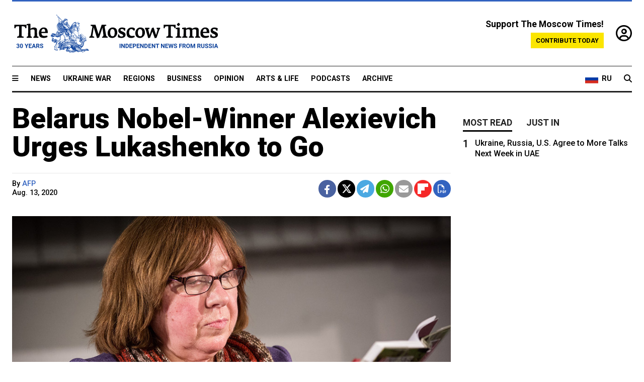

--- FILE ---
content_type: text/html; charset=UTF-8
request_url: https://www.themoscowtimes.com/2020/08/13/belarus-nobel-winner-alexievich-urges-lukashenko-to-go-a71135
body_size: 11803
content:
<!DOCTYPE html>
<html lang="en">

<head>
  <meta name="googlebot" content="noarchive">

  <base href="https://www.themoscowtimes.com/" />
  <meta charset="utf-8">
  <meta http-equiv="X-UA-Compatible" content="IE=edge,chrome=1">
  <meta name="viewport" content="width=device-width, initial-scale=1" />
  <meta name="theme-color" content="#5882b5">
  <link rel="shortcut icon" href="https://static.themoscowtimes.com/img/icons/favicon.ico">

  <link rel="publisher" href="https://plus.google.com/114467228383524488842" />

  <link rel="apple-touch-icon-precomposed" sizes="152x152"
    href="https://static.themoscowtimes.com/img/icons/apple-touch-icon-152x152.png">
  <link rel="apple-touch-icon-precomposed" sizes="144x144"
    href="https://static.themoscowtimes.com/img/icons/apple-touch-icon-144x144.png">
  <link rel="apple-touch-icon-precomposed" sizes="120x120"
    href="https://static.themoscowtimes.com/img/icons/apple-touch-icon-120x120.png">
  <link rel="apple-touch-icon-precomposed" sizes="114x114"
    href="https://static.themoscowtimes.com/img/icons/apple-touch-icon-114x114.png">
  <link rel="apple-touch-icon-precomposed" sizes="76x76"
    href="https://static.themoscowtimes.com/img/icons/apple-touch-icon-76x76.png">
  <link rel="apple-touch-icon-precomposed" sizes="72x72"
    href="https://static.themoscowtimes.com/img/icons/apple-touch-icon-72x72.png">
  <link rel="apple-touch-icon-precomposed" href="https://static.themoscowtimes.com/img/icons/apple-touch-icon-57x57.png">

  <meta property="og:site_name" content="The Moscow Times" />

  <meta property="fb:admins" content="1190953093,691361317" />
  <meta property="fb:app_id" content="1446863628952411" />

  <meta name="twitter:site" content="@MoscowTimes">
  <meta name="twitter:creator" content="@MoscowTimes">
  <meta property="twitter:account_id" content="19527964">
  <meta name="twitter:card" content="summary_large_image"> <!-- or summary -->

  
<title>Belarus Nobel-Winner Alexievich Urges Lukashenko to Go - The Moscow Times</title>

	<link rel="canonical" href="https://www.themoscowtimes.com/2020/08/13/belarus-nobel-winner-alexievich-urges-lukashenko-to-go-a71135">

	<meta name="keywords" content="belarus">
	<meta name="news_keywords" content="belarus">
	<meta name="description" content="Belarusian Nobel Prize-winning writer Svetlana Alexievich condemned police violence against protesters in her country and urged strongman Alexander Lukashenko to go peacefully in an interview published Wednesday.">
	<meta name="thumbnail" content="https://static.themoscowtimes.com/image/320/ea/TASS_20108831-2.jpg">
	<meta name="author" content="AFP">

	<meta property="og:url" content="https://www.themoscowtimes.com/2020/08/13/belarus-nobel-winner-alexievich-urges-lukashenko-to-go-a71135">
	<meta property="og:title" content="Belarus Nobel-Winner Alexievich Urges Lukashenko to Go - The Moscow Times">
	<meta property="og:description" content="Belarusian Nobel Prize-winning writer Svetlana Alexievich condemned police violence against protesters in her country and urged strongman Alexander Lukashenko to go peacefully in an interview published Wednesday.">
	<meta property="og:image" content="https://static.themoscowtimes.com/image/og/2a/71135__2ab022dbeba9fa9411f79e7bef88cf91.jpg">
	<meta property="og:image:width" content="1200">
	<meta property="og:image:height" content="630">
	<meta property="article:author" content="AFP">
	<meta property="article:content_tier" content="free">
	<meta property="article:modified_time" content="2026-01-25T00:53:10+03:00">
	<meta property="article:published_time" content="2020-08-13T09:21:00+03:00">
	<meta property="article:publisher" content="https://www.facebook.com/MoscowTimes">
	<meta property="article:section" content="news">
	<meta property="article:tag" content="Belarus">
	<meta property="twitter:title" content="Belarus Nobel-Winner Alexievich Urges Lukashenko to Go">
	<meta property="twitter:description" content="Belarusian Nobel Prize-winning writer Svetlana Alexievich condemned police violence against protesters in her country and urged strongman Alexander Lukashenko to go peacefully in an interview published Wednesday.">
	<meta property="twitter:image:src" content="https://static.themoscowtimes.com/image/og/2a/71135__2ab022dbeba9fa9411f79e7bef88cf91.jpg">



<script type="application/ld+json" data-json-ld-for-pagemetadata>
	{"@context":"http:\/\/schema.org\/","@type":"NewsArticle","dateCreated":"2020-08-13T09:03:26+03:00","datePublished":"2020-08-13T09:21:00+03:00","dateModified":"2026-01-25T00:53:10+03:00","name":"Belarus Nobel-Winner Alexievich Urges Lukashenko to Go","headline":"Belarus Nobel-Winner Alexievich Urges Lukashenko to Go","description":"Belarusian Nobel Prize-winning writer Svetlana Alexievich condemned police violence against protesters in her country and urged strongman Alexander Lukashenko to go peacefully in an interview published Wednesday.","keywords":"belarus","articleSection":"news","isAccessibleForFree":true,"mainEntityOfPage":"https:\/\/www.themoscowtimes.com\/2020\/08\/13\/belarus-nobel-winner-alexievich-urges-lukashenko-to-go-a71135","url":"https:\/\/www.themoscowtimes.com\/2020\/08\/13\/belarus-nobel-winner-alexievich-urges-lukashenko-to-go-a71135","thumbnailUrl":"https:\/\/static.themoscowtimes.com\/image\/320\/ea\/TASS_20108831-2.jpg","image":{"@type":"ImageObject","url":"https:\/\/static.themoscowtimes.com\/image\/og\/2a\/71135__2ab022dbeba9fa9411f79e7bef88cf91.jpg","width":1200,"height":630},"publisher":{"@type":"Organization","name":"The Moscow Times","logo":{"@type":"ImageObject","url":"https:\/\/static.themoscowtimes.com\/img\/logo.png","width":50,"height":50}},"inLanguage":{"@type":"Language","name":"English","alternateName":"English"},"creator":"AFP","author":{"@type":"Person","name":"AFP","description":null,"image":"https:\/\/static.themoscowtimes.com\/avatar_default.jpg","url":"https:\/\/www.themoscowtimes.com\/author\/afp"}}</script> <script type="application/ld+json" data-json-ld-for-pagemetadata>
	{"@context":"http:\/\/schema.org\/","@type":"BreadcrumbList","itemListElement":[{"@type":"ListItem","position":1,"name":"The Moscow Times","item":"https:\/\/www.themoscowtimes.com\/"},{"@type":"ListItem","position":2,"name":"Arts & Life","item":"https:\/\/www.themoscowtimes.com\/arts-and-life"},{"@type":"ListItem","position":3,"name":"Belarus Nobel-Winner Alexievich Urges Lukashenko to Go","item":"https:\/\/www.themoscowtimes.com\/2020\/08\/13\/belarus-nobel-winner-alexievich-urges-lukashenko-to-go-a71135"}]}</script> 
  <!-- load stylesheets -->
  <link type="text/css" href="https://static.themoscowtimes.com/css/main.css?v=88" rel="stylesheet" media="screen" />
  <!-- Other CSS assets -->
  
  <link rel="dns-prefetch" href="//www.google-analytics.com" />

  <script type="application/ld+json">
  {
    "@context": "http://schema.org",
    "@type": "NewsMediaOrganization",
    "address": {
      "@type": "PostalAddress",
      "addressCountry": "RU",
      "addressLocality": "Moscow",
      "postalCode": "",
      "streetAddress": ""
    },
    "name": "The Moscow Times",
    "email": "general@themoscowtimes.com",
    "telephone": "",
    "url": "https://themoscowtimes.com",
    "logo": "https://static.themoscowtimes.com/img/logo_1280.png"
  }
  </script>

  <script type="application/ld+json">
  {
    "@context": "https://schema.org",
    "@type": "WebSite",
    "url": "https://www.themoscowtimes.com/",
    }
  </script>
  
<!-- Google Tag Manager -->
<script>
	(function (w, d, s, l, i) {
		w[l] = w[l] || [];
		w[l].push({
			"gtm.start": new Date().getTime(),
			event: "gtm.js",
		});
		var f = d.getElementsByTagName(s)[0],
			j = d.createElement(s),
			dl = l != "dataLayer" ? "&l=" + l : "";
		j.async = true;
		j.src = "https://www.googletagmanager.com/gtm.js?id=" + i + dl;
		f.parentNode.insertBefore(j, f);
	})(window, document, "script", "dataLayer", "GTM-TR8JKK");
</script>
<!-- End Google Tag Manager -->

<!-- Global site tag (gtag.js) - GA4 -->
<script
	async
	src="https://www.googletagmanager.com/gtag/js?id=G-7PDWRZPVQJ"
></script>
<script>
	window.dataLayer = window.dataLayer || [];
	function gtag() {
		dataLayer.push(arguments);
	}
	gtag("js", new Date());
	gtag("config", "G-7PDWRZPVQJ", {
		send_page_view: false,
	});
</script>

<!-- Yandex Zen -->
<meta name="yandex-verification" content="45c6975db53b11d6" /></head>


<body class="article-item" y-use="Main">
  <!-- Google Tag Manager (noscript) -->
<noscript><iframe
		src="https://www.googletagmanager.com/ns.html?id=GTM-TR8JKK"
		height="0"
		width="0"
		style="display: none; visibility: hidden"></iframe>
</noscript>
<!-- End Google Tag Manager (noscript) -->




  
<div y-use="ProgressBar" class="progress-bar"></div>


   
<div class="container">
  <div class="site-header py-3 hidden-xs">
	<a href="https://www.themoscowtimes.com/" class="site-header__logo" title="The Moscow Times - Independent News from Russia" >
		<img src="https://static.themoscowtimes.com/img/logo_tmt_30_yo.svg" alt="The Moscow Times"  />
	</a>

		<div class="site-header__contribute contribute-teaser hidden-xs">
		<div class="contribute-teaser__cta mb-1">Support The Moscow Times!</div>
		<a class="contribute-teaser__button"
		   href="https://www.themoscowtimes.com/contribute?utm_source=contribute&utm_medium=internal-header"
		   class="contribute-teaser__cta">Contribute today</a>
	</div>


	<div class="site-header__account">
		<div class="identity" aria-label="[[account]]">
	<a y-name="signin" href="https://www.themoscowtimes.com/account" class="identity__signin">
		<i class="fa fa-user-circle-o"></i>
	</a>


	<div y-name="account" class="identity__account" style="display:none">
		<div class="identity__letter" href="https://www.themoscowtimes.com/account" y-name="letter"></div>
		<div y-name="menu" class="identity__menu" style="display:none">
			<a class="identity__menu__item identity__dashboard" href="https://www.themoscowtimes.com/account">My account</a>
			<a class="identity__menu__item identity__signout" href="https://www.themoscowtimes.com/account/signout">Signout</a>
		</div>
	</div>
</div>	</div>


</div></div>

<div class="container">
	<div class="navigation" y-use="Navigation">

	
<div class="nav-expanded" style="display: none;" y-name="expanded">
	<div class="nav-overlay"></div>
	<div class="nav-container" y-name="container">
		<div class="container">
			<div class="nav-container__inner">
				<div class="nav-expanded__header">
					<div class="nav-expanded__close" y-name="close">&times;</div>
				</div>
				<nav class="">
					<ul class="depth-0" >

<li class="has-child" >
<a href="#" >Sections</a>
<ul class="depth-1" >

<li class="" >
<a href="/" >Home</a>
</li>

<li class="" >
<a href="https://www.themoscowtimes.com/ukraine-war" >Ukraine War</a>
</li>

<li class="" >
<a href="/news" >News</a>
</li>

<li class="" >

</li>

<li class="" >
<a href="/opinion" >Opinion</a>
</li>

<li class="" >
<a href="/business" >Business</a>
</li>

<li class="" >
<a href="/arts-and-life" >Arts and Life</a>
</li>

</ul>

</li>

<li class="has-child" >
<a href="#" ></a>
<ul class="depth-1" >

<li class="" >
<a href="/tag/Regions" >Regions</a>
</li>

<li class="" >
<a href="/podcasts" >Podcasts</a>
</li>

<li class="" >
<a href="/galleries" >Galleries</a>
</li>

<li class="" >
<a href="/newsletters" >Newsletters</a>
</li>

<li class="" >
<a href="/lectures" >TMT Lecture Series</a>
</li>

<li class="" >
<a href="/search" >Archive</a>
</li>

</ul>

</li>

<li class="has-child" >
<a href="#" >Multimedia projects</a>
<ul class="depth-1" >

<li class="" >
<a href="https://mothersanddaughters.themoscowtimes.com/" >Mothers &amp; Daughters</a>
</li>

<li class="" >
<a href="https://generationp.themoscowtimes.com/" >Generation P</a>
</li>

</ul>

</li>

</ul>
				</nav>
			</div>
		</div>
	</div>
</div>


	<nav class="nav-top">
		<div class="menu-trigger" y-name="open"><i class="fa fa-reorder"></i></div>
		<div class="nav-top__logo--xs hidden-sm-up">
			<a href="https://www.themoscowtimes.com/" class="site-header__logo " title="The Moscow Times - Independent News from Russia">
				<img src="https://static.themoscowtimes.com/img/logo_tmt_30_yo.svg" alt="The Moscow Times" />
			</a>
		</div>
		<ul class="nav-top__list" >

<li class="" >
<a href="/news" >News</a>
</li>

<li class="" >
<a href="https://www.themoscowtimes.com/ukraine-war" >Ukraine War</a>
</li>

<li class="" >
<a href="/tag/Regions" >Regions</a>
</li>

<li class="" >
<a href="/business" >Business</a>
</li>

<li class="" >
<a href="/opinion" >Opinion</a>
</li>

<li class="" >
<a href="https://www.themoscowtimes.com/arts-and-life" >Arts &amp; Life</a>
</li>

<li class="" >
<a href="/podcasts" >Podcasts</a>
</li>

<li class="" >
<a href="/search" >Archive</a>
</li>

</ul>

		<div class="nav-top__wrapper">
			<div class="nav-top__extra">
				<a href="https://ru.themoscowtimes.com" class="nav-top__lang-toggle">
					<svg xmlns="http://www.w3.org/2000/svg" viewBox="0 0 9 6" width="26" height="18">
						<rect fill="#fff" width="9" height="3" />
						<rect fill="#d52b1e" y="3" width="9" height="3" />
						<rect fill="#0039a6" y="2" width="9" height="2" />
					</svg>
					<span>RU</span>
				</a>
			</div>
			<a href="https://www.themoscowtimes.com/search" title="Search" class="nav-top__search">
				<i class="fa fa-search"></i>
			</a>
			<div class="nav-top__account hidden-sm-up">
				 <div class="identity" aria-label="[[account]]">
	<a y-name="signin" href="https://www.themoscowtimes.com/account" class="identity__signin">
		<i class="fa fa-user-circle-o"></i>
	</a>


	<div y-name="account" class="identity__account" style="display:none">
		<div class="identity__letter" href="https://www.themoscowtimes.com/account" y-name="letter"></div>
		<div y-name="menu" class="identity__menu" style="display:none">
			<a class="identity__menu__item identity__dashboard" href="https://www.themoscowtimes.com/account">My account</a>
			<a class="identity__menu__item identity__signout" href="https://www.themoscowtimes.com/account/signout">Signout</a>
		</div>
	</div>
</div> 			</div>
		</div>
	</nav>
</div></div>

<div class="container">
	 	<div class="contribute-teaser-mobile hidden-sm-up">
		<div class="contribute-teaser-mobile__cta">
			<span>Support The Moscow Times!</span>
		</div>
		<div class="contribute-teaser-mobile__container">
			<a class="contribute-teaser-mobile__container__button"
			   href="https://www.themoscowtimes.com/contribute?utm_source=contribute&utm_medium=internal-header-mobile"
			   class="contribute-teaser__cta">Contribute today</a>
		</div>

	</div>
 </div>



<article y-use="article.IsIntersecting">

	<!--[[[article:71135]]]-->
	<div class="gtm-section gtm-type" data-section="news"
		data-type="default">
		<!-- Google Tag Manager places Streamads based on these classes -->
	</div>

		<div class="container article-container" id="article-id-71135"
		data-page-id="71135" data-next-id="71132"
		data-article-url="https://www.themoscowtimes.com/2020/08/13/belarus-nobel-winner-alexievich-urges-lukashenko-to-go-a71135"
		data-article-title="Belarus Nobel-Winner Alexievich Urges Lukashenko to Go">
		

		<div class="row-flex gutter-2">
			<div class="col">
								<article class="article article--news">
					<header class="article__header ">
																		<h1><a href="https://www.themoscowtimes.com/2020/08/13/belarus-nobel-winner-alexievich-urges-lukashenko-to-go-a71135">Belarus Nobel-Winner Alexievich Urges Lukashenko to Go</a>
						</h1>
						<h2></h2>
					</header>

					<div class="article__byline byline  ">
						<div class="row-flex">
							<div class="col">
								<div class="byline__details">

																																													
									<div class="byline__details__column">
										<div class="byline__author">
											By <a href="https://www.themoscowtimes.com/author/afp" class="byline__author__name" title="AFP">AFP</a>										</div>


																					<time class="byline__datetime timeago"
												datetime="2020-08-13T09:21:00+03:00" y-use="Timeago">
												Aug. 13, 2020											</time>
																			</div>
								</div>
							</div>

							<div class="col-auto">
								<div class="byline__social">
									<div class="social">
	<a href="https://www.facebook.com/sharer/sharer.php?u=https://www.themoscowtimes.com/2020/08/13/belarus-nobel-winner-alexievich-urges-lukashenko-to-go-a71135" class="social__icon social__icon--facebook" target="_blank" title="Share on Facebook"><i class="fa fa-brands fa-facebook"></i></a>
	<a href="https://twitter.com/intent/tweet/?url=https://www.themoscowtimes.com/2020/08/13/belarus-nobel-winner-alexievich-urges-lukashenko-to-go-a71135&text=Belarus Nobel-Winner Alexievich Urges Lukashenko to Go" class="social__icon social__icon--x-twitter" target="_blank" title="Share on Twitter"><i class="fa fa-brands fa-x-twitter"></i></a>
	<a href="https://telegram.me/share/url?url=https://www.themoscowtimes.com/2020/08/13/belarus-nobel-winner-alexievich-urges-lukashenko-to-go-a71135" class="social__icon social__icon--telegram" target="_blank" title="Share on Telegram"><i class="fa fa-paper-plane"></i></a>
	<a href="https://wa.me/?text=https://www.themoscowtimes.com/2020/08/13/belarus-nobel-winner-alexievich-urges-lukashenko-to-go-a71135" class="social__icon social__icon--whatsapp"><i class="fa fa-whatsapp" target="_blank" title="Share on WhatsApp"></i></a>
	<a href="/cdn-cgi/l/email-protection#[base64]" class="social__icon social__icon--email"><i class="fa fa-envelope" target="_blank" title="Share with email"></i></a>
	<a href="https://flipboard.com" data-flip-widget="shareflip" class="social__icon social__icon--flipboard" title="Share on Flipboard"><img src="https://static.themoscowtimes.com/img/flipboard_mrrw.png" /></a>
	<a href="https://www.themoscowtimes.com/2020/08/13/belarus-nobel-winner-alexievich-urges-lukashenko-to-go-a71135/pdf" class="social__icon social__icon--pdf"><i class="fa fa-file-pdf-o" target="_blank" title="Download as PDF"></i></a>
</div>
								</div>
							</div>
						</div>
					</div>

					
										<figure class="article__featured-image featured-image">
						<img src="https://static.themoscowtimes.com/image/article_1360/ea/TASS_20108831-2.jpg" />
												<figcaption class="">
							<span class="article__featured-image__caption featured-image__caption">
								Svetlana Alexievich.							</span>
							<span class="article__featured-image__credits featured-image__credits">
								Christian Charisius / DPA / TASS							</span>
						</figcaption>
											</figure>
					

					<div class="article__content-container">
						<div class="article__content" y-name="article-content">
															
																	<div data-id="article-block-type"
										class="article__block article__block--html article__block--column ">
										<p>Belarusian Nobel Prize-winning writer Svetlana Alexievich condemned police violence against protesters in her country and urged strongman Alexander Lukashenko to go peacefully in an interview published Wednesday.</p>
<p>The 72-year-old author won the 2015 Nobel Literature Prize for her work chronicling the horrors of war and life under the repressive Soviet regime including the 1986 Chernobyl disaster.</p>																				
									</div>
																	<div data-id="article-block-type"
										class="article__block article__block--article article__block--column ">
												<aside class="article__related-article">
		<span class="label related-article__label label--default">news</span>
		<a data-id="in-article-block" class="related-article__inner" href="https://www.themoscowtimes.com/2026/01/25/belarus-confirms-protesters-death-amid-violent-crackdown-on-unrest" title="Belarus Confirms Protester&#039;s Death Amid Violent Crackdown on Unrest">
			<h3 class="related-article__title">
				Belarus Confirms Protester's Death Amid Violent Crackdown on Unrest			</h3>
			<span class="related-article__cta">Read more</span>
		</a>
	</aside>



																					<section y-name="banner">
	<div class="align-center mt-3" style="line-height: 0">
		<div style="margin: 0 auto;">
							<div y-use="Banner" data-pool="[{&quot;type&quot;:&quot;image&quot;,&quot;html&quot;:&quot;&quot;,&quot;href&quot;:&quot;https:\/\/moscowtimes.world\/?utm_source=tmt_en&amp;utm_medium=banner&amp;utm_campaign=2&quot;,&quot;src&quot;:&quot;https:\/\/static.themoscowtimes.com\/image\/original\/d6\/Undesirable-5.png&quot;},{&quot;type&quot;:&quot;image&quot;,&quot;html&quot;:&quot;&quot;,&quot;href&quot;:&quot;https:\/\/moscowtimes.world\/?utm_source=tmt_en&amp;utm_medium=banner&amp;utm_campaign=4&quot;,&quot;src&quot;:&quot;https:\/\/static.themoscowtimes.com\/image\/original\/7d\/Undesirable-7.png&quot;}]" data-viewports="[&quot;sm&quot;,&quot;md&quot;,&quot;lg&quot;,&quot;xl&quot;]"></div>
			</div>
	</div>
</section>											 <section y-name="banner">
	<div class="align-center mt-3" style="line-height: 0">
		<div style="margin: 0 auto;">
							<div y-use="Banner" data-pool="[{&quot;type&quot;:&quot;image&quot;,&quot;html&quot;:&quot;&quot;,&quot;href&quot;:&quot;https:\/\/moscowtimes.world\/?utm_source=tmt_en&amp;utm_medium=banner&amp;utm_campaign=2&quot;,&quot;src&quot;:&quot;https:\/\/static.themoscowtimes.com\/image\/original\/d6\/Undesirable-5.png&quot;},{&quot;type&quot;:&quot;image&quot;,&quot;html&quot;:&quot;&quot;,&quot;href&quot;:&quot;https:\/\/moscowtimes.world\/?utm_source=tmt_en&amp;utm_medium=banner&amp;utm_campaign=4&quot;,&quot;src&quot;:&quot;https:\/\/static.themoscowtimes.com\/image\/original\/7d\/Undesirable-7.png&quot;}]" data-viewports="[&quot;xs&quot;]"></div>
			</div>
	</div>
</section> 																				
									</div>
																	<div data-id="article-block-type"
										class="article__block article__block--html article__block--column ">
										 <p>In her first public reaction to the protests that have broken out across Belarus over Sunday's disputed presidential election, the writer told Radio Liberty/Radio Free Europe that Lukashenko should step down peacefully to prevent a bloody civil war.</p>
<p>"Leave before it's too late, before you've thrown people into a terrible abyss, into the abyss of civil war," she appealed to Lukashenko, whom she has long criticized.</p>
<p>"You just want power and your desire will end up with blood," she said, accusing the Belarusian authorities of "declaring war on their own people."</p>
<p>She expressed shock at the "inhumane, satanic" actions of riot police, saying this was previously unimaginable and suggesting Minsk may have brought in reinforcements from Russia.</p>
<p>Before Sunday's presidential election, Alexievich said she would vote for Lukashenko's main opposition rival Svetlana Tikhanovskaya.</p>
<p>The writer said she understood why Tikhanovskaya, a political novice and until recently a stay-at-home mother, left Belarus on Tuesday for the safety of neighboring Lithuania.</p>
<p>"She was and remains a symbol of change, of striving for a new life," Alexievich said.</p>
<p>"She did what she could. I have nothing bad to say about her. Now let the men take the fore."</p>
<p>She said she backed opposition politician Valery Tsepkalo, a former diplomat whose wife was on Tikhanovskaya's campaign team.</p>
<p>Tsepkalo on Wednesday announced a plan to form a political movement called the National Salvation Front to further the opposition cause.</p>
<p>Alexievich expressed her admiration for the Belarusian protesters saying: "I've simply fallen in love with my people over the last few weeks."</p>
<p>"These are completely different people, their strength is completely different. Before I used to be a bit disillusioned &mdash; not now."</p> 																				
									</div>
																					</div>

						
						
						<div class="article__bottom">

						</div>

						
												<div class="article__tags">
							Read more about:
																					<a
	href="https://www.themoscowtimes.com/tag/belarus"
	class="tag article__tags__tag"
	title="Belarus"
>
	Belarus</a>
													</div>
						
						<div class="hidden-md-up">
													</div>
						
						<div class="">
							
<div
	class="newsletterbanner newsletterbanner--article mb-3"
	y-use="newsletter.Banner"
	data-newsletter="newsletter"
	data-url="https://www.themoscowtimes.com/newsletter"
>
	<h4 class="newsletterbanner__title">Sign up for our free weekly newsletter</h4>
	<div class="newsletterbanner__teaser">
		Our weekly newsletter contains a hand-picked selection of news, features, analysis and more from The Moscow Times. You will receive it in your mailbox every Friday. Never miss the latest news from Russia.		<a href="https://www.themoscowtimes.com/newsletterpreview/article" target="_blank" class="newsletterbanner__teaser__link">Preview</a>
	</div>
	<div>
		<div class="newsletterbanner__inputs">
			<input class="newsletterbanner__email" type="email" placeholder="Your email" y-name="email" />
			<input class="newsletterbanner__name" type="text" placeholder="Your name" y-name="name" />
			<button class="newsletterbanner__button button button--color-3" y-name="submit">Subscribe</button>
		</div>
		<span class="newsletterbanner__disclaimer">
			<em>Subscribers agree to the <a href="https://www.themoscowtimes.com/page/privacy-policy">Privacy Policy</a> </em>
		</span>
		<div class="newsletterbanner__error" y-name="error" style="display:none"></div>
		<div class="newsletterbanner__message" y-name="done" style="display:none">We sent a confirmation to your email. Please confirm your subscription.</div>
	</div>
</div>						</div>

												<div 
	class="contribute-article p-3 mb-3" 
	y-use="contribute2.Article" 
	data-contribute="https://www.themoscowtimes.com/contribute"
	data-remind="https://www.themoscowtimes.com/contribute2/remind"
>
		<p><strong>A Message from The Moscow Times:</strong></p>
	<p>Dear readers,</p>
	<p>We are facing unprecedented challenges. Russia's Prosecutor General's Office has designated The Moscow Times as an "undesirable" organization, criminalizing our work and putting our staff at risk of prosecution. This follows our earlier unjust labeling as a "foreign agent."</p>
	<p>These actions are direct attempts to silence independent journalism in Russia. The authorities claim our work "discredits the decisions of the Russian leadership." We see things differently: we strive to provide accurate, unbiased reporting on Russia.</p>
	<p>We, the journalists of The Moscow Times, refuse to be silenced. But to continue our work, <a href="https://www.themoscowtimes.com/contribute?utm_source=contribute&utm_medium=article" title="we need your help">we need your help</a>.</p>
	<p><span class="contribute-article__strike">Your support, no matter how small, makes a world of difference. If you can, please support us monthly starting from just <span y-name="sign">$</span>2.</span> It's quick to set up, and every contribution makes a significant impact.</p>
	<p>By supporting The Moscow Times, you're defending open, independent journalism in the face of repression. Thank you for standing with us.</p>


	<div class="contribute-selection">
		<div class="contribute-selection__period">
			<div class="contribute-button" y-name="period period-once" data-period="once">
				Once
			</div>
			<div class="contribute-button"  y-name="period period-monthly" data-period="monthly">
				Monthly
			</div>
			<div class="contribute-button"  y-name="period period-annual" data-period="annual">
				Annual
			</div>
		</div>
		<div class="contribute-selection__amount" >
			<div class="contribute-button" y-name="amount amount-0"></div>
			<div class="contribute-button" y-name="amount amount-1"></div>
			<div class="contribute-button contribute-selection__amount__other" y-name="amount amount-2"></div>
		</div>
		<div class="contribute-selection__submit mb-3">
			<div class="contribute-button contribute-button--fit contribute-button--secondary" y-name="continue">
				Continue <i class="fa fa-arrow-right"></i>
			</div>
			<div class="contribute-selection__submit__methods">
				<img src="https://static.themoscowtimes.com/img/contribute/payment_icons.png" alt="paiment methods" width="160" />
			</div>
		</div>
		<div class="contribute-article__payoff">Not ready to support today? <br class="hidden-sm-up" /><span class="contribute-article__payoff__link clickable" y-name="later">Remind me later</span>.</div>
	</div>
	
	<div class="contribute-article__reminder" y-name="reminder" hidden>
		<div class="contribute-article__reminder__close clickable" y-name="close">&times;</div>
		<h4 class="mb-1"><strong>Remind me next month</strong></h4>
		<div class="contribute-article__reminder__grid mb-2" y-name="form">
			<div> 
				<div  class="contribute-article__reminder__error y-name="error" hidden></div>
				<input type="email" class="contribute-article__reminder__input" y-name="email" placeholder="Email">
			</div>
			<div class="contribute-button contribute-button--secondary" y-name="submit">
				Remind me <i class="fa fa-arrow-right"></i>
			</div>
		</div>
		<div y-name="done" hidden>
			<span class="contribute-article__strike mb-2">Thank you! Your reminder is set.</span>
		</div>
		<div class="contribute-article__reminder__info">
			We will send you one reminder email a month from now. For details on the personal data we collect and how it is used, please see our <a href="https://www.themoscowtimes.com/page/privacy-policy" target="_blank" title="privacy policy">Privacy Policy</a>.
		</div>
	</div>
	
</div>
						 <div class="social">
	<a href="https://www.facebook.com/sharer/sharer.php?u=https://www.themoscowtimes.com/2020/08/13/belarus-nobel-winner-alexievich-urges-lukashenko-to-go-a71135" class="social__icon social__icon--facebook" target="_blank" title="Share on Facebook"><i class="fa fa-brands fa-facebook"></i></a>
	<a href="https://twitter.com/intent/tweet/?url=https://www.themoscowtimes.com/2020/08/13/belarus-nobel-winner-alexievich-urges-lukashenko-to-go-a71135&text=Belarus Nobel-Winner Alexievich Urges Lukashenko to Go" class="social__icon social__icon--x-twitter" target="_blank" title="Share on Twitter"><i class="fa fa-brands fa-x-twitter"></i></a>
	<a href="https://telegram.me/share/url?url=https://www.themoscowtimes.com/2020/08/13/belarus-nobel-winner-alexievich-urges-lukashenko-to-go-a71135" class="social__icon social__icon--telegram" target="_blank" title="Share on Telegram"><i class="fa fa-paper-plane"></i></a>
	<a href="https://wa.me/?text=https://www.themoscowtimes.com/2020/08/13/belarus-nobel-winner-alexievich-urges-lukashenko-to-go-a71135" class="social__icon social__icon--whatsapp"><i class="fa fa-whatsapp" target="_blank" title="Share on WhatsApp"></i></a>
	<a href="/cdn-cgi/l/email-protection#[base64]" class="social__icon social__icon--email"><i class="fa fa-envelope" target="_blank" title="Share with email"></i></a>
	<a href="https://flipboard.com" data-flip-widget="shareflip" class="social__icon social__icon--flipboard" title="Share on Flipboard"><img src="https://static.themoscowtimes.com/img/flipboard_mrrw.png" /></a>
	<a href="https://www.themoscowtimes.com/2020/08/13/belarus-nobel-winner-alexievich-urges-lukashenko-to-go-a71135/pdf" class="social__icon social__icon--pdf"><i class="fa fa-file-pdf-o" target="_blank" title="Download as PDF"></i></a>
</div>
 					</div>

				</article>
			</div>


			<div class="col-auto hidden-sm-down">
				<aside class="sidebar">

					
					<!-- Article sidebar -->
					   
					<div class="sidebar__sticky">
						<div class="tabs" y-use="Tabs" data-active="tabs__tab--active">
							<section class="sidebar__section">
								<div class="sidebar__section__header">
									<div class="tabs__tab" y-name="tab" data-content="mostread">
										<h3 class="tab__header header--style-3">Most read</h3>
									</div>

									<div class="tabs__tab" y-name="tab" data-content="justin">
										<h3 class="tab__header header--style-3">Just in</h3>
									</div>
								</div>

								<div class="tabs__content" y-name="content justin">
									<ul class="listed-articles">
			<li class="listed-articles__item">
			
<div class="article-excerpt-tiny">
	<a 
		href="https://www.themoscowtimes.com/2026/01/24/ukraine-russia-us-agree-to-more-talks-next-week-in-uae-a91768"
		title="Ukraine, Russia, U.S. Agree to More Talks Next Week in UAE"
		data-track="just-in-link Ukraine, Russia, U.S. Agree to More Talks Next Week in UAE"
	>
				<time class="article-excerpt-tiny__time  "
			datetime="2026-01-24T18:16:00+03:00" y-use="Timeago">
			Jan. 24, 2026		</time>
				<h5 class="article-excerpt-tiny__headline ">
			Ukraine, Russia, U.S. Agree to More Talks Next Week in UAE		</h5>
	</a>
</div>		</li>
			<li class="listed-articles__item">
			 
<div class="article-excerpt-tiny">
	<a 
		href="https://www.themoscowtimes.com/2026/01/23/dismissing-russian-agents-as-disposable-misses-how-espionage-works-a91765"
		title="Dismissing Russian Agents as ‘Disposable’ Misses How Espionage Works"
		data-track="just-in-link Dismissing Russian Agents as ‘Disposable’ Misses How Espionage Works"
	>
				<time class="article-excerpt-tiny__time  "
			datetime="2026-01-23T20:20:00+03:00" y-use="Timeago">
			Jan. 23, 2026		</time>
				<h5 class="article-excerpt-tiny__headline ">
			Dismissing Russian Agents as ‘Disposable’ Misses How Espionage Works		</h5>
	</a>
</div> 		</li>
			<li class="listed-articles__item">
			 
<div class="article-excerpt-tiny">
	<a 
		href="https://www.themoscowtimes.com/2026/01/23/sabbath-of-ukrainian-swine-underlings-russian-fashion-retailers-courchevel-trip-roils-conservatives-a91762"
		title="‘Sabbath of Ukrainian Swine Underlings’: Russian Fashion Retailer’s Courchevel Trip Roils Conservatives"
		data-track="just-in-link ‘Sabbath of Ukrainian Swine Underlings’: Russian Fashion Retailer’s Courchevel Trip Roils Conservatives"
	>
				<time class="article-excerpt-tiny__time  "
			datetime="2026-01-23T19:15:00+03:00" y-use="Timeago">
			Jan. 23, 2026		</time>
				<h5 class="article-excerpt-tiny__headline ">
			‘Sabbath of Ukrainian Swine Underlings’: Russian Fashion Retailer’s Courchevel Trip Roils Conservatives		</h5>
	</a>
</div> 		</li>
			<li class="listed-articles__item">
			 
<div class="article-excerpt-tiny">
	<a 
		href="https://www.themoscowtimes.com/2026/01/23/higher-school-of-economics-encouraging-students-to-join-army-with-misleading-offers-lawyers-say-a91764"
		title="Higher School of Economics Encouraging Students to Join Army With Misleading Offers, Lawyers Say"
		data-track="just-in-link Higher School of Economics Encouraging Students to Join Army With Misleading Offers, Lawyers Say"
	>
				<time class="article-excerpt-tiny__time  "
			datetime="2026-01-23T18:48:56+03:00" y-use="Timeago">
			Jan. 23, 2026		</time>
				<h5 class="article-excerpt-tiny__headline ">
			Higher School of Economics Encouraging Students to Join Army With Misleading Offers, Lawyers Say		</h5>
	</a>
</div> 		</li>
			<li class="listed-articles__item">
			 
<div class="article-excerpt-tiny">
	<a 
		href="https://www.themoscowtimes.com/2026/01/23/us-jails-dual-us-russian-citizen-for-attempted-aircraft-exports-to-russia-a91766"
		title="U.S. Jails Dual U.S.-Russian Citizen for Attempted Aircraft Exports to Russia"
		data-track="just-in-link U.S. Jails Dual U.S.-Russian Citizen for Attempted Aircraft Exports to Russia"
	>
				<time class="article-excerpt-tiny__time  "
			datetime="2026-01-23T17:35:20+03:00" y-use="Timeago">
			Jan. 23, 2026		</time>
				<h5 class="article-excerpt-tiny__headline ">
			U.S. Jails Dual U.S.-Russian Citizen for Attempted Aircraft Exports to Russia		</h5>
	</a>
</div> 		</li>
			<li class="listed-articles__item">
			 
<div class="article-excerpt-tiny">
	<a 
		href="https://www.themoscowtimes.com/2026/01/23/kemerovo-region-governor-apologies-for-blaming-newborn-deaths-on-mothers-a91763"
		title="Kemerovo Region Governor Apologies for Blaming Newborn Deaths on Mothers"
		data-track="just-in-link Kemerovo Region Governor Apologies for Blaming Newborn Deaths on Mothers"
	>
				<time class="article-excerpt-tiny__time  "
			datetime="2026-01-23T17:07:00+03:00" y-use="Timeago">
			Jan. 23, 2026		</time>
				<h5 class="article-excerpt-tiny__headline ">
			Kemerovo Region Governor Apologies for Blaming Newborn Deaths on Mothers		</h5>
	</a>
</div> 		</li>
			<li class="listed-articles__item">
			 
<div class="article-excerpt-tiny">
	<a 
		href="https://www.themoscowtimes.com/2026/01/23/regions-calling-why-a-buryat-woman-stood-up-to-russias-police-racism-a91754"
		title="Regions Calling: Why a Buryat Woman Stood Up to Russia’s Police Racism"
		data-track="just-in-link Regions Calling: Why a Buryat Woman Stood Up to Russia’s Police Racism"
	>
				<time class="article-excerpt-tiny__time  "
			datetime="2026-01-23T16:32:00+03:00" y-use="Timeago">
			Jan. 23, 2026		</time>
				<h5 class="article-excerpt-tiny__headline ">
			Regions Calling: Why a Buryat Woman Stood Up to Russia’s Police Racism		</h5>
	</a>
</div> 		</li>
	</ul>								</div>

								<div class="tabs__content" y-name="content mostread" style="display: none">
									<ul class="ranked-articles">
						<li class="ranked-articles__item">
			
<div class="article-excerpt-ranked ranked-articles__article-excerpt-ranked">
	<a href="https://www.themoscowtimes.com/2026/01/24/ukraine-russia-us-agree-to-more-talks-next-week-in-uae-a91768" title="Ukraine, Russia, U.S. Agree to More Talks Next Week in UAE">
		<div class="article-excerpt-ranked__rank">
			1		</div>
		<div class="article-excerpt-ranked__item">
							

									<h5 class="article-excerpt-ranked__headline">
				Ukraine, Russia, U.S. Agree to More Talks Next Week in UAE			</h5>
		</div>
	</a>
</div>		</li>
	</ul>								</div>
							</section>
						</div>
					</div>
					<!-- Article sidebar bottom -->
					   
				</aside>
			</div>
		</div>
	</div>
	
	<!-- Article billboard bottom -->
	   	<!-- Article billboard bottom -->
	   

	<div class="container">
		<section class="cluster">

			<div class="cluster__header">
				<h2 class="cluster__label header--style-3">
										Read more									</h2>
			</div>

			<div class="row-flex">
								<div class="col-3 col-6-sm">
					

<div
	class="article-excerpt-default article-excerpt-default--news"
	data-url="https://www.themoscowtimes.com/2022/01/17/belarus-announces-joint-drills-with-russia-in-february-a76065"
	data-title="Belarus Announces Joint Drills With Russia in February"
>

	<a href="https://www.themoscowtimes.com/2022/01/17/belarus-announces-joint-drills-with-russia-in-february-a76065" class="article-excerpt-default__link" title="Belarus Announces Joint Drills With Russia in February">
					<div class=" article-excerpt-default__image-wrapper">
				<figure>
					

	<img src="https://static.themoscowtimes.com/image/article_640/0b/82082x.jpg" />

																			</figure>
			</div>
		
		<div class="article-excerpt-default__content">
							

						
			<h3 class="article-excerpt-default__headline">
								Belarus Announces Joint Drills With Russia in February			</h3>

			
							<div class="article-excerpt-default__teaser">The drills near NATO's eastern borders and Ukraine come at a time of potent tensions between Moscow and the West.</div>
								</div>
	</a>
</div>				</div>
								<div class="col-3 col-6-sm">
					 

<div
	class="article-excerpt-default article-excerpt-default--news"
	data-url="https://www.themoscowtimes.com/2021/12/14/belarus-opposition-leader-tikhanovsky-sentenced-to-18-years-in-prison-a75815"
	data-title="Belarus Opposition Leader Tikhanovsky Sentenced to 18 Years in Prison"
>

	<a href="https://www.themoscowtimes.com/2021/12/14/belarus-opposition-leader-tikhanovsky-sentenced-to-18-years-in-prison-a75815" class="article-excerpt-default__link" title="Belarus Opposition Leader Tikhanovsky Sentenced to 18 Years in Prison">
					<div class=" article-excerpt-default__image-wrapper">
				<figure>
					 

	<img src="https://static.themoscowtimes.com/image/article_640/a3/TASS_39910424.jpg" />
 
																			</figure>
			</div>
		
		<div class="article-excerpt-default__content">
							 

 						
			<h3 class="article-excerpt-default__headline">
								Belarus Opposition Leader Tikhanovsky Sentenced to 18 Years in Prison			</h3>

			
							<div class="article-excerpt-default__teaser">Sergei Tikhanovsky was a popular YouTube blogger who was jailed while running for president against longtime leader Alexander Lukashenko.</div>
								</div>
	</a>
</div> 				</div>
								<div class="col-3 col-6-sm">
					 

<div
	class="article-excerpt-default article-excerpt-default--news"
	data-url="https://www.themoscowtimes.com/2021/12/14/belarus-banks-readying-for-swift-shutdown-reports-a75808"
	data-title="Belarus Banks Readying for SWIFT Shutdown – Reports"
>

	<a href="https://www.themoscowtimes.com/2021/12/14/belarus-banks-readying-for-swift-shutdown-reports-a75808" class="article-excerpt-default__link" title="Belarus Banks Readying for SWIFT Shutdown – Reports">
					<div class=" article-excerpt-default__image-wrapper">
				<figure>
					 

	<img src="https://static.themoscowtimes.com/image/article_640/83/TASS_14693285.jpg" />
 
																			</figure>
			</div>
		
		<div class="article-excerpt-default__content">
							 

 						
			<h3 class="article-excerpt-default__headline">
								Belarus Banks Readying for SWIFT Shutdown – Reports			</h3>

			
							<div class="article-excerpt-default__teaser">Belarusian banks will use Russia's alternative to SWIFT from 2022, reports said as cutting Russia off from SWIFT gains popularity in the West.</div>
								</div>
	</a>
</div> 				</div>
								<div class="col-3 col-6-sm">
					 

<div
	class="article-excerpt-default article-excerpt-default--news"
	data-url="https://www.themoscowtimes.com/2021/12/10/poland-finds-belarus-spies-diverted-ryanair-flight-a75790"
	data-title="Poland Finds Belarus Spies Diverted Ryanair Flight"
>

	<a href="https://www.themoscowtimes.com/2021/12/10/poland-finds-belarus-spies-diverted-ryanair-flight-a75790" class="article-excerpt-default__link" title="Poland Finds Belarus Spies Diverted Ryanair Flight">
					<div class=" article-excerpt-default__image-wrapper">
				<figure>
					 

	<img src="https://static.themoscowtimes.com/image/article_640/ca/TASS_46012504.jpg" />
 
																			</figure>
			</div>
		
		<div class="article-excerpt-default__content">
							 

 						
			<h3 class="article-excerpt-default__headline">
								Poland Finds Belarus Spies Diverted Ryanair Flight			</h3>

			
							<div class="article-excerpt-default__teaser">The flight's diversion resulted in the highly controversial arrest of a Belarusian opposition journalist onboard.</div>
								</div>
	</a>
</div> 				</div>
							</div>
		</section>
	</div>

		<!-- sticky_article_billboard_bottom -->
	   
</article>

<div class="container next-article-loader" id="load-next-article" y-use="article.InfiniteScroll"
	data-id="71132" data-url="https://www.themoscowtimes.com/all/{{id}}">
	<svg version="1.1" xmlns="http://www.w3.org/2000/svg" xmlns:xlink="http://www.w3.org/1999/xlink" x="0px" y="0px"
		width="40px" height="40px" viewBox="0 0 40 40" enable-background="new 0 0 40 40" xml:space="preserve">
		<path opacity="0.2" fill="#000"
			d="M20.201,5.169c-8.254,0-14.946,6.692-14.946,14.946c0,8.255,6.692,14.946,14.946,14.946
			  s14.946-6.691,14.946-14.946C35.146,11.861,28.455,5.169,20.201,5.169z M20.201,31.749c-6.425,0-11.634-5.208-11.634-11.634
			  c0-6.425,5.209-11.634,11.634-11.634c6.425,0,11.633,5.209,11.633,11.634C31.834,26.541,26.626,31.749,20.201,31.749z" />
		<path fill="#000" d="M26.013,10.047l1.654-2.866c-2.198-1.272-4.743-2.012-7.466-2.012h0v3.312h0
			  C22.32,8.481,24.301,9.057,26.013,10.047z">
			<animateTransform attributeType="xml" attributeName="transform" type="rotate" from="0 20 20" to="360 20 20"
				dur="0.5s" repeatCount="indefinite" />
		</path>
	</svg>
</div>

<script data-cfasync="false" src="/cdn-cgi/scripts/5c5dd728/cloudflare-static/email-decode.min.js"></script><script>
if (typeof window.freestar === 'object') {
	freestar.config.disabledProducts = {
		sideWall: true,
	};
}
</script>


<footer class="footer fancyfooter">

	<div class="container">
		<div class="footer__inner">
			<div class="footer__logo mb-3">
				<a href="https://www.themoscowtimes.com/" class="footer__logo__wrapper"
					title="The Moscow Times - Independent News from Russia">
											<img src="https://static.themoscowtimes.com/img/logo_tmt_30_yo.svg" alt="The Moscow Times">
									</a>
			</div>
			<div class="footer__main">
								<div class="footer__menu">
					<ul class="row-flex depth-0" >

<li class="col has-child" >
<a href="#" >The Moscow Times</a>
<ul class="depth-1" >

<li class="col" >
<a href="/page/moscow-times" >About us</a>
</li>

<li class="col" >
<a href="/page/privacy-policy" >Privacy Policy</a>
</li>

<li class="col" >
<style>
    #pmLink {
        visibility: hidden;
        text-decoration: none;
        cursor: pointer;
        background: transparent;
        border: none;
    }

    #pmLink:hover {
        visibility: visible;
        color: grey;
    }
</style>
<li class="col">
<a id="pmLink">Privacy Manager</a>
</li>
</li>

</ul>

</li>

<li class="col has-child" >
<a href="#" >  </a>
<ul class="depth-1" >

<li class="col" >
<a href="/podcasts" >Podcasts</a>
</li>

<li class="col" >
<a href="/videos" >Videos</a>
</li>

<li class="col" >
<a href="/galleries" >Galleries</a>
</li>

<li class="col" >
<a href="/newsletters" >Newsletters</a>
</li>

<li class="col" >
<a href="/search" >Archive</a>
</li>

</ul>

</li>

<li class="col has-child" >
<a href="#" >Follow us</a>
<ul class="depth-1" >

<li class="col" >
<a href="https://www.facebook.com/MoscowTimes/" target="_blank"><i class="fa fa-lg fa-facebook"></i></a>&nbsp;
<a href="https://twitter.com/moscowtimes" target="_blank"><i class="fa fa-lg fa-twitter"></i></a>&nbsp;
<a href="https://www.instagram.com/themoscowtimes/" target="_blank"><i class="fa fa-lg fa-instagram"></i></a>&nbsp;
<a href="https://t.me/+fmbCxJOTTPMyZjQy" target="_blank"><i class="fa fa-lg fa-telegram"></i></a>&nbsp;
<a href="/page/rss"><i class="fa fa-lg fa-rss"></i></a>&nbsp;
<a href="https://www.youtube.com/channel/UCRNPdAfK5Mp8ORtjUt3Q8UA" target="_blank"><i class="fa fa-lg fa-youtube"></i></a>
</li>

</ul>

</li>

<li class="col has-child" >
<a href="#" >Media Partners</a>
<ul class="depth-1" >

<li class="col" >
<style>
.media-partners a {
	display: block;
	position: relative;
	padding-left: 42px;	
	padding-top: 7px;
	clear: both;
	line-height: 1em;
}
.media-partners img {
	margin-left: -42px;
	margin-top: -7px;
	max-width: 30px;
	max-height: 30px;
	float: left;
	clear: both;
	margin-bottom: 8px;
}
</style>

<ul class="depth-1">

<li class="media-partners">
	<a href="https://www.themoscowtimes.com/partner/bne-intellinews" target="_blank" rel="noopener noreferrer">
<img src="https://static.themoscowtimes.com/image/320/b9/9XFcf7SE_400x400.jpg" alt="bne IntelliNews" loading="lazy">
		bne IntelliNews
	</a>
</li>
<li class="media-partners">
	<a href="https://investigatebel.org/en" target="_blank" rel="noopener noreferrer">
<img src="https://static.themoscowtimes.com/image/320/88/7pEyUoUB_400x400.png" alt="Belarusian Investigative Center" loading="lazy">
		Belarusian Investigative Center
	</a>
</li>
</ul>
</li>

</ul>

</li>

<li class="col has-child" >
<a href="#" ></a>
<ul class="depth-1" >

<li class="col" >
<style>
.media-partners a {
	display: block;
	position: relative;
	padding-left: 42px;	
	padding-top: 7px;
	clear: both;
	line-height: 1em;
}
.media-partners img {
	margin-left: -42px;
	margin-top: -7px;
	max-width: 30px;
	max-height: 30px;
	float: left;
	clear: both;
	margin-bottom: 8px;
}
.margin-top {
margin-top: 25px;
}
@media (max-width: 767px) {
.margin-top {
margin-top: 0;
}
}
</style>

<ul class="depth-1 margin-top">

<li class="media-partners">
	<a href="https://www.euractiv.com" target="_blank" rel="noopener noreferrer">
<img src="https://www.themoscowtimes.com/image/320/ed/euractiv.jpg" alt="Euractiv " loading="lazy"/>
		Euractiv 
	</a>

</li>
</ul>
</li>

</ul>

</li>

</ul>
								</div>
			</div>
			<div class="footer__bottom">
				&copy; The Moscow Times, all rights reserved.
			</div>

		</div>

	</div>
</footer>

  <!-- jQuery -->
  <script src="https://code.jquery.com/jquery-2.2.0.min.js"></script>
  <script src="https://static.themoscowtimes.com/vendor/jquery/Timeago.js"></script>
  <script src="https://static.themoscowtimes.com/vendor/jquery/Lightbox.js"></script>
  <script src="https://static.themoscowtimes.com/vendor/jquery/fitvids.js"></script>

  <!-- Other JS assets -->
    <script src="https://cdn.flipboard.com/web/buttons/js/flbuttons.min.js"></script>
  
  <div y-name="viewport" class="hidden-lg-down" data-viewport="xl"></div>
  <div y-name="viewport" class="hidden-md-down hidden-xl" data-viewport="lg"></div>
  <div y-name="viewport" class="hidden-lg-up hidden-sm-down" data-viewport="md"></div>
  <div y-name="viewport" class="hidden-md-up hidden-xs" data-viewport="sm"></div>
  <div y-name="viewport" class="hidden-sm-up" data-viewport="xs"></div>

  <script type="text/javascript" src="https://static.themoscowtimes.com/vendor/yellow/Yellow.js"
        data-main="https://static.themoscowtimes.com/js/main.js?v=88"
    data-src="https://static.themoscowtimes.com/js/"     data-console="0"></script>

  </body>

</html>
